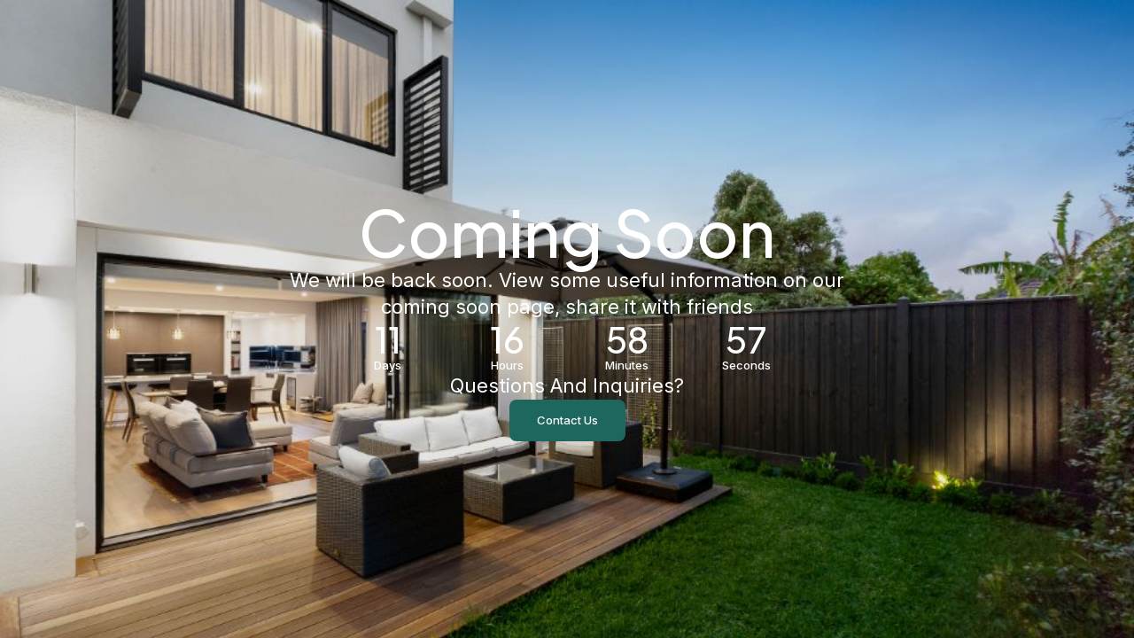

--- FILE ---
content_type: text/css
request_url: https://greengrassae.com/wp-content/uploads/elementor/css/post-9.css?ver=1699787061
body_size: 1098
content:
.elementor-kit-9{--e-global-color-primary:#1E1F1F;--e-global-color-secondary:#161717;--e-global-color-text:#303635;--e-global-color-accent:#1E675F;--e-global-color-f8eb523:#1C534D;--e-global-color-9edb705:#616161;--e-global-color-ab08009:#E0E0E0;--e-global-color-f6b31d6:#FFFFFF00;--e-global-color-6a53256:#E8F2F0;--e-global-color-9d6aead:#FFFFFF;--e-global-typography-primary-font-family:"Plus Jakarta Sans";--e-global-typography-primary-font-weight:500;--e-global-typography-primary-text-transform:none;--e-global-typography-primary-font-style:normal;--e-global-typography-secondary-font-family:"Inter";--e-global-typography-secondary-font-size:14px;--e-global-typography-secondary-font-weight:500;--e-global-typography-secondary-text-transform:capitalize;--e-global-typography-secondary-line-height:1.5em;--e-global-typography-secondary-letter-spacing:0px;--e-global-typography-text-font-family:"Inter";--e-global-typography-text-font-size:16px;--e-global-typography-text-font-weight:400;--e-global-typography-text-text-transform:none;--e-global-typography-text-font-style:normal;--e-global-typography-text-line-height:1.8em;--e-global-typography-accent-font-family:"Inter";--e-global-typography-accent-font-size:13px;--e-global-typography-accent-font-weight:500;--e-global-typography-accent-text-transform:capitalize;--e-global-typography-accent-line-height:1.2em;--e-global-typography-accent-letter-spacing:0px;--e-global-typography-42c829b-font-family:"Inter";--e-global-typography-42c829b-font-size:14px;--e-global-typography-42c829b-font-weight:400;--e-global-typography-42c829b-text-transform:uppercase;--e-global-typography-42c829b-line-height:14px;--e-global-typography-42c829b-letter-spacing:1px;--e-global-typography-e85353a-font-family:"Inter";--e-global-typography-e85353a-font-size:12px;--e-global-typography-e85353a-font-weight:400;--e-global-typography-e85353a-font-style:normal;--e-global-typography-e85353a-line-height:1.5em;--e-global-typography-d3247de-font-family:"Inter";--e-global-typography-d3247de-font-size:22px;--e-global-typography-d3247de-font-weight:400;--e-global-typography-d3247de-text-transform:none;--e-global-typography-d3247de-font-style:normal;--e-global-typography-d3247de-line-height:1.4em;--e-global-typography-bcd4267-font-family:"Plus Jakarta Sans";--e-global-typography-bcd4267-font-size:72px;--e-global-typography-bcd4267-font-weight:500;--e-global-typography-bcd4267-text-transform:none;--e-global-typography-bcd4267-line-height:1.1em;--e-global-typography-9bcc775-font-family:"Plus Jakarta Sans";--e-global-typography-9bcc775-font-size:40px;--e-global-typography-9bcc775-font-weight:500;--e-global-typography-9bcc775-text-transform:none;--e-global-typography-9bcc775-line-height:1.1em;--e-global-typography-06134a5-font-family:"Plus Jakarta Sans";--e-global-typography-06134a5-font-size:32px;--e-global-typography-06134a5-font-weight:500;--e-global-typography-06134a5-text-transform:none;--e-global-typography-06134a5-line-height:1.2em;--e-global-typography-4de5888-font-family:"Plus Jakarta Sans";--e-global-typography-4de5888-font-size:28px;--e-global-typography-4de5888-font-weight:500;--e-global-typography-4de5888-text-transform:none;--e-global-typography-4de5888-line-height:1.3em;--e-global-typography-4c57f03-font-family:"Plus Jakarta Sans";--e-global-typography-4c57f03-font-size:21px;--e-global-typography-4c57f03-font-weight:500;--e-global-typography-4c57f03-text-transform:none;--e-global-typography-4c57f03-line-height:1.4em;--e-global-typography-83dc89a-font-family:"Plus Jakarta Sans";--e-global-typography-83dc89a-font-size:16px;--e-global-typography-83dc89a-font-weight:500;--e-global-typography-83dc89a-text-transform:none;--e-global-typography-83dc89a-line-height:1.5em;color:var( --e-global-color-text );font-family:var( --e-global-typography-text-font-family ), Sans-serif;font-size:var( --e-global-typography-text-font-size );font-weight:var( --e-global-typography-text-font-weight );text-transform:var( --e-global-typography-text-text-transform );font-style:var( --e-global-typography-text-font-style );line-height:var( --e-global-typography-text-line-height );background-color:var( --e-global-color-9d6aead );}.elementor-kit-9 a{color:var( --e-global-color-accent );}.elementor-kit-9 h1{color:var( --e-global-color-primary );font-family:var( --e-global-typography-bcd4267-font-family ), Sans-serif;font-size:var( --e-global-typography-bcd4267-font-size );font-weight:var( --e-global-typography-bcd4267-font-weight );text-transform:var( --e-global-typography-bcd4267-text-transform );line-height:var( --e-global-typography-bcd4267-line-height );letter-spacing:var( --e-global-typography-bcd4267-letter-spacing );word-spacing:var( --e-global-typography-bcd4267-word-spacing );}.elementor-kit-9 h2{color:var( --e-global-color-primary );font-family:var( --e-global-typography-9bcc775-font-family ), Sans-serif;font-size:var( --e-global-typography-9bcc775-font-size );font-weight:var( --e-global-typography-9bcc775-font-weight );text-transform:var( --e-global-typography-9bcc775-text-transform );line-height:var( --e-global-typography-9bcc775-line-height );letter-spacing:var( --e-global-typography-9bcc775-letter-spacing );word-spacing:var( --e-global-typography-9bcc775-word-spacing );}.elementor-kit-9 h3{color:var( --e-global-color-primary );font-family:var( --e-global-typography-06134a5-font-family ), Sans-serif;font-size:var( --e-global-typography-06134a5-font-size );font-weight:var( --e-global-typography-06134a5-font-weight );text-transform:var( --e-global-typography-06134a5-text-transform );line-height:var( --e-global-typography-06134a5-line-height );letter-spacing:var( --e-global-typography-06134a5-letter-spacing );word-spacing:var( --e-global-typography-06134a5-word-spacing );}.elementor-kit-9 h4{color:var( --e-global-color-primary );font-family:var( --e-global-typography-4de5888-font-family ), Sans-serif;font-size:var( --e-global-typography-4de5888-font-size );font-weight:var( --e-global-typography-4de5888-font-weight );text-transform:var( --e-global-typography-4de5888-text-transform );line-height:var( --e-global-typography-4de5888-line-height );letter-spacing:var( --e-global-typography-4de5888-letter-spacing );word-spacing:var( --e-global-typography-4de5888-word-spacing );}.elementor-kit-9 h5{color:var( --e-global-color-primary );font-family:var( --e-global-typography-4c57f03-font-family ), Sans-serif;font-size:var( --e-global-typography-4c57f03-font-size );font-weight:var( --e-global-typography-4c57f03-font-weight );text-transform:var( --e-global-typography-4c57f03-text-transform );line-height:var( --e-global-typography-4c57f03-line-height );letter-spacing:var( --e-global-typography-4c57f03-letter-spacing );word-spacing:var( --e-global-typography-4c57f03-word-spacing );}.elementor-kit-9 h6{color:var( --e-global-color-primary );font-family:var( --e-global-typography-83dc89a-font-family ), Sans-serif;font-size:var( --e-global-typography-83dc89a-font-size );font-weight:var( --e-global-typography-83dc89a-font-weight );text-transform:var( --e-global-typography-83dc89a-text-transform );line-height:var( --e-global-typography-83dc89a-line-height );letter-spacing:var( --e-global-typography-83dc89a-letter-spacing );word-spacing:var( --e-global-typography-83dc89a-word-spacing );}.elementor-kit-9 button,.elementor-kit-9 input[type="button"],.elementor-kit-9 input[type="submit"],.elementor-kit-9 .elementor-button{font-family:var( --e-global-typography-accent-font-family ), Sans-serif;font-size:var( --e-global-typography-accent-font-size );font-weight:var( --e-global-typography-accent-font-weight );text-transform:var( --e-global-typography-accent-text-transform );line-height:var( --e-global-typography-accent-line-height );letter-spacing:var( --e-global-typography-accent-letter-spacing );color:var( --e-global-color-9d6aead );background-color:var( --e-global-color-accent );border-style:solid;border-width:1px 1px 1px 1px;border-color:var( --e-global-color-f6b31d6 );border-radius:8px 8px 8px 8px;}.elementor-kit-9 button:hover,.elementor-kit-9 button:focus,.elementor-kit-9 input[type="button"]:hover,.elementor-kit-9 input[type="button"]:focus,.elementor-kit-9 input[type="submit"]:hover,.elementor-kit-9 input[type="submit"]:focus,.elementor-kit-9 .elementor-button:hover,.elementor-kit-9 .elementor-button:focus{color:var( --e-global-color-9d6aead );background-color:var( --e-global-color-f8eb523 );border-style:solid;border-width:1px 1px 1px 1px;border-color:var( --e-global-color-f8eb523 );}.elementor-kit-9 img{border-radius:0px 0px 0px 0px;}.elementor-kit-9 label{font-family:var( --e-global-typography-text-font-family ), Sans-serif;font-size:var( --e-global-typography-text-font-size );font-weight:var( --e-global-typography-text-font-weight );text-transform:var( --e-global-typography-text-text-transform );font-style:var( --e-global-typography-text-font-style );line-height:var( --e-global-typography-text-line-height );}.elementor-kit-9 input:not([type="button"]):not([type="submit"]),.elementor-kit-9 textarea,.elementor-kit-9 .elementor-field-textual{font-family:var( --e-global-typography-text-font-family ), Sans-serif;font-size:var( --e-global-typography-text-font-size );font-weight:var( --e-global-typography-text-font-weight );text-transform:var( --e-global-typography-text-text-transform );font-style:var( --e-global-typography-text-font-style );line-height:var( --e-global-typography-text-line-height );color:var( --e-global-color-9edb705 );background-color:var( --e-global-color-6a53256 );border-style:solid;border-width:1px 1px 1px 1px;border-color:var( --e-global-color-f6b31d6 );border-radius:8px 8px 8px 8px;}.elementor-kit-9 input:focus:not([type="button"]):not([type="submit"]),.elementor-kit-9 textarea:focus,.elementor-kit-9 .elementor-field-textual:focus{color:var( --e-global-color-text );background-color:var( --e-global-color-6a53256 );box-shadow:0px 0px 10px 0px rgba(0, 0, 0, 0);border-style:solid;border-width:1px 1px 1px 1px;border-color:var( --e-global-color-accent );border-radius:8px 8px 8px 8px;}.elementor-section.elementor-section-boxed > .elementor-container{max-width:1280px;}.e-con{--container-max-width:1280px;--container-default-padding-block-start:2em;--container-default-padding-inline-end:2em;--container-default-padding-block-end:2em;--container-default-padding-inline-start:2em;}.elementor-widget:not(:last-child){margin-block-end:0px;}.elementor-element{--widgets-spacing:0px 0px;}{}h1.entry-title{display:var(--page-title-display);}.elementor-kit-9 e-page-transition{background-color:#FFBC7D;}@media(max-width:1024px){.elementor-kit-9{--e-global-typography-e85353a-font-size:12px;--e-global-typography-bcd4267-font-size:40px;--e-global-typography-9bcc775-font-size:38px;--e-global-typography-06134a5-font-size:28px;--e-global-typography-4de5888-font-size:21px;--e-global-typography-4c57f03-font-size:18px;--e-global-typography-83dc89a-font-size:14px;font-size:var( --e-global-typography-text-font-size );line-height:var( --e-global-typography-text-line-height );}.elementor-kit-9 h1{font-size:var( --e-global-typography-bcd4267-font-size );line-height:var( --e-global-typography-bcd4267-line-height );letter-spacing:var( --e-global-typography-bcd4267-letter-spacing );word-spacing:var( --e-global-typography-bcd4267-word-spacing );}.elementor-kit-9 h2{font-size:var( --e-global-typography-9bcc775-font-size );line-height:var( --e-global-typography-9bcc775-line-height );letter-spacing:var( --e-global-typography-9bcc775-letter-spacing );word-spacing:var( --e-global-typography-9bcc775-word-spacing );}.elementor-kit-9 h3{font-size:var( --e-global-typography-06134a5-font-size );line-height:var( --e-global-typography-06134a5-line-height );letter-spacing:var( --e-global-typography-06134a5-letter-spacing );word-spacing:var( --e-global-typography-06134a5-word-spacing );}.elementor-kit-9 h4{font-size:var( --e-global-typography-4de5888-font-size );line-height:var( --e-global-typography-4de5888-line-height );letter-spacing:var( --e-global-typography-4de5888-letter-spacing );word-spacing:var( --e-global-typography-4de5888-word-spacing );}.elementor-kit-9 h5{font-size:var( --e-global-typography-4c57f03-font-size );line-height:var( --e-global-typography-4c57f03-line-height );letter-spacing:var( --e-global-typography-4c57f03-letter-spacing );word-spacing:var( --e-global-typography-4c57f03-word-spacing );}.elementor-kit-9 h6{font-size:var( --e-global-typography-83dc89a-font-size );line-height:var( --e-global-typography-83dc89a-line-height );letter-spacing:var( --e-global-typography-83dc89a-letter-spacing );word-spacing:var( --e-global-typography-83dc89a-word-spacing );}.elementor-kit-9 button,.elementor-kit-9 input[type="button"],.elementor-kit-9 input[type="submit"],.elementor-kit-9 .elementor-button{font-size:var( --e-global-typography-accent-font-size );line-height:var( --e-global-typography-accent-line-height );letter-spacing:var( --e-global-typography-accent-letter-spacing );}.elementor-kit-9 label{font-size:var( --e-global-typography-text-font-size );line-height:var( --e-global-typography-text-line-height );}.elementor-kit-9 input:not([type="button"]):not([type="submit"]),.elementor-kit-9 textarea,.elementor-kit-9 .elementor-field-textual{font-size:var( --e-global-typography-text-font-size );line-height:var( --e-global-typography-text-line-height );}.elementor-section.elementor-section-boxed > .elementor-container{max-width:1024px;}.e-con{--container-max-width:1024px;}}@media(max-width:767px){.elementor-kit-9{--e-global-typography-secondary-font-size:14px;--e-global-typography-text-font-size:14px;--e-global-typography-accent-font-size:14px;--e-global-typography-42c829b-font-size:14px;--e-global-typography-e85353a-font-size:11px;--e-global-typography-d3247de-font-size:16px;--e-global-typography-bcd4267-font-size:32px;--e-global-typography-9bcc775-font-size:28px;--e-global-typography-06134a5-font-size:21px;--e-global-typography-4de5888-font-size:18px;--e-global-typography-4c57f03-font-size:16px;--e-global-typography-83dc89a-font-size:14px;font-size:var( --e-global-typography-text-font-size );line-height:var( --e-global-typography-text-line-height );}.elementor-kit-9 h1{font-size:var( --e-global-typography-bcd4267-font-size );line-height:var( --e-global-typography-bcd4267-line-height );letter-spacing:var( --e-global-typography-bcd4267-letter-spacing );word-spacing:var( --e-global-typography-bcd4267-word-spacing );}.elementor-kit-9 h2{font-size:var( --e-global-typography-9bcc775-font-size );line-height:var( --e-global-typography-9bcc775-line-height );letter-spacing:var( --e-global-typography-9bcc775-letter-spacing );word-spacing:var( --e-global-typography-9bcc775-word-spacing );}.elementor-kit-9 h3{font-size:var( --e-global-typography-06134a5-font-size );line-height:var( --e-global-typography-06134a5-line-height );letter-spacing:var( --e-global-typography-06134a5-letter-spacing );word-spacing:var( --e-global-typography-06134a5-word-spacing );}.elementor-kit-9 h4{font-size:var( --e-global-typography-4de5888-font-size );line-height:var( --e-global-typography-4de5888-line-height );letter-spacing:var( --e-global-typography-4de5888-letter-spacing );word-spacing:var( --e-global-typography-4de5888-word-spacing );}.elementor-kit-9 h5{font-size:var( --e-global-typography-4c57f03-font-size );line-height:var( --e-global-typography-4c57f03-line-height );letter-spacing:var( --e-global-typography-4c57f03-letter-spacing );word-spacing:var( --e-global-typography-4c57f03-word-spacing );}.elementor-kit-9 h6{font-size:var( --e-global-typography-83dc89a-font-size );line-height:var( --e-global-typography-83dc89a-line-height );letter-spacing:var( --e-global-typography-83dc89a-letter-spacing );word-spacing:var( --e-global-typography-83dc89a-word-spacing );}.elementor-kit-9 button,.elementor-kit-9 input[type="button"],.elementor-kit-9 input[type="submit"],.elementor-kit-9 .elementor-button{font-size:var( --e-global-typography-accent-font-size );line-height:var( --e-global-typography-accent-line-height );letter-spacing:var( --e-global-typography-accent-letter-spacing );}.elementor-kit-9 label{font-size:var( --e-global-typography-text-font-size );line-height:var( --e-global-typography-text-line-height );}.elementor-kit-9 input:not([type="button"]):not([type="submit"]),.elementor-kit-9 textarea,.elementor-kit-9 .elementor-field-textual{font-size:var( --e-global-typography-text-font-size );line-height:var( --e-global-typography-text-line-height );}.elementor-section.elementor-section-boxed > .elementor-container{max-width:767px;}.e-con{--container-max-width:767px;}}

--- FILE ---
content_type: text/css
request_url: https://greengrassae.com/wp-content/uploads/elementor/css/post-50.css?ver=1699837092
body_size: 749
content:
.elementor-50 .elementor-element.elementor-element-435e609a{--display:flex;--min-height:100vh;--flex-direction:column;--container-widget-width:calc( ( 1 - var( --container-widget-flex-grow ) ) * 100% );--container-widget-height:initial;--container-widget-flex-grow:0;--container-widget-align-self:initial;--justify-content:center;--align-items:center;--gap:24px 24px;--background-transition:0.3s;--overlay-opacity:0.63;--margin-block-start:0px;--margin-block-end:0px;--margin-inline-start:0px;--margin-inline-end:0px;--padding-block-start:0px;--padding-block-end:0px;--padding-inline-start:0px;--padding-inline-end:0px;}.elementor-50 .elementor-element.elementor-element-435e609a:not(.elementor-motion-effects-element-type-background), .elementor-50 .elementor-element.elementor-element-435e609a > .elementor-motion-effects-container > .elementor-motion-effects-layer{background-image:url("https://greengrassae.com/wp-content/uploads/2023/11/backyard-JAJ99YP-1.jpg");background-position:0px 0px;background-size:cover;}.elementor-50 .elementor-element.elementor-element-435e609a::before, .elementor-50 .elementor-element.elementor-element-435e609a > .elementor-background-video-container::before, .elementor-50 .elementor-element.elementor-element-435e609a > .e-con-inner > .elementor-background-video-container::before, .elementor-50 .elementor-element.elementor-element-435e609a > .elementor-background-slideshow::before, .elementor-50 .elementor-element.elementor-element-435e609a > .e-con-inner > .elementor-background-slideshow::before, .elementor-50 .elementor-element.elementor-element-435e609a > .elementor-motion-effects-container > .elementor-motion-effects-layer::before{--background-overlay:'';background-color:var( --e-global-color-primary );}.elementor-50 .elementor-element.elementor-element-435e609a, .elementor-50 .elementor-element.elementor-element-435e609a::before{--border-transition:0.3s;}.elementor-50 .elementor-element.elementor-element-1ad81008{text-align:center;}.elementor-50 .elementor-element.elementor-element-1ad81008 .elementor-heading-title{color:var( --e-global-color-9d6aead );font-family:var( --e-global-typography-bcd4267-font-family ), Sans-serif;font-size:var( --e-global-typography-bcd4267-font-size );font-weight:var( --e-global-typography-bcd4267-font-weight );text-transform:var( --e-global-typography-bcd4267-text-transform );line-height:var( --e-global-typography-bcd4267-line-height );letter-spacing:var( --e-global-typography-bcd4267-letter-spacing );word-spacing:var( --e-global-typography-bcd4267-word-spacing );}.elementor-50 .elementor-element.elementor-element-2fe4db51{text-align:center;width:var( --container-widget-width, 629px );max-width:629px;--container-widget-width:629px;--container-widget-flex-grow:0;}.elementor-50 .elementor-element.elementor-element-2fe4db51 .elementor-heading-title{color:var( --e-global-color-9d6aead );font-family:var( --e-global-typography-d3247de-font-family ), Sans-serif;font-size:var( --e-global-typography-d3247de-font-size );font-weight:var( --e-global-typography-d3247de-font-weight );text-transform:var( --e-global-typography-d3247de-text-transform );font-style:var( --e-global-typography-d3247de-font-style );line-height:var( --e-global-typography-d3247de-line-height );letter-spacing:var( --e-global-typography-d3247de-letter-spacing );word-spacing:var( --e-global-typography-d3247de-word-spacing );}.elementor-50 .elementor-element.elementor-element-1c085de1 .elementor-countdown-wrapper{max-width:60%;}.elementor-50 .elementor-element.elementor-element-1c085de1 .elementor-countdown-item{background-color:rgba(2, 1, 1, 0);padding:0px 0px 0px 0px;}body:not(.rtl) .elementor-50 .elementor-element.elementor-element-1c085de1 .elementor-countdown-item:not(:first-of-type){margin-left:calc( 0px/2 );}body:not(.rtl) .elementor-50 .elementor-element.elementor-element-1c085de1 .elementor-countdown-item:not(:last-of-type){margin-right:calc( 0px/2 );}body.rtl .elementor-50 .elementor-element.elementor-element-1c085de1 .elementor-countdown-item:not(:first-of-type){margin-right:calc( 0px/2 );}body.rtl .elementor-50 .elementor-element.elementor-element-1c085de1 .elementor-countdown-item:not(:last-of-type){margin-left:calc( 0px/2 );}.elementor-50 .elementor-element.elementor-element-1c085de1 .elementor-countdown-digits{color:var( --e-global-color-9d6aead );font-family:var( --e-global-typography-9bcc775-font-family ), Sans-serif;font-size:var( --e-global-typography-9bcc775-font-size );font-weight:var( --e-global-typography-9bcc775-font-weight );text-transform:var( --e-global-typography-9bcc775-text-transform );line-height:var( --e-global-typography-9bcc775-line-height );letter-spacing:var( --e-global-typography-9bcc775-letter-spacing );word-spacing:var( --e-global-typography-9bcc775-word-spacing );}.elementor-50 .elementor-element.elementor-element-1c085de1 .elementor-countdown-label{color:var( --e-global-color-9d6aead );font-family:var( --e-global-typography-accent-font-family ), Sans-serif;font-size:var( --e-global-typography-accent-font-size );font-weight:var( --e-global-typography-accent-font-weight );text-transform:var( --e-global-typography-accent-text-transform );line-height:var( --e-global-typography-accent-line-height );letter-spacing:var( --e-global-typography-accent-letter-spacing );}.elementor-50 .elementor-element.elementor-element-1c085de1{width:100%;max-width:100%;}.elementor-50 .elementor-element.elementor-element-2f8542d0{text-align:center;}.elementor-50 .elementor-element.elementor-element-2f8542d0 .elementor-heading-title{color:var( --e-global-color-9d6aead );font-family:var( --e-global-typography-d3247de-font-family ), Sans-serif;font-size:var( --e-global-typography-d3247de-font-size );font-weight:var( --e-global-typography-d3247de-font-weight );text-transform:var( --e-global-typography-d3247de-text-transform );font-style:var( --e-global-typography-d3247de-font-style );line-height:var( --e-global-typography-d3247de-line-height );letter-spacing:var( --e-global-typography-d3247de-letter-spacing );word-spacing:var( --e-global-typography-d3247de-word-spacing );}.elementor-50 .elementor-element.elementor-element-12efe007 .elementor-button{font-family:var( --e-global-typography-accent-font-family ), Sans-serif;font-size:var( --e-global-typography-accent-font-size );font-weight:var( --e-global-typography-accent-font-weight );text-transform:var( --e-global-typography-accent-text-transform );line-height:var( --e-global-typography-accent-line-height );letter-spacing:var( --e-global-typography-accent-letter-spacing );fill:var( --e-global-color-9d6aead );color:var( --e-global-color-9d6aead );background-color:var( --e-global-color-accent );}.elementor-50 .elementor-element.elementor-element-12efe007 .elementor-button:hover, .elementor-50 .elementor-element.elementor-element-12efe007 .elementor-button:focus{color:var( --e-global-color-9d6aead );background-color:var( --e-global-color-f8eb523 );}.elementor-50 .elementor-element.elementor-element-12efe007 .elementor-button:hover svg, .elementor-50 .elementor-element.elementor-element-12efe007 .elementor-button:focus svg{fill:var( --e-global-color-9d6aead );}@media(min-width:768px){.elementor-50 .elementor-element.elementor-element-435e609a{--content-width:900px;}}@media(max-width:1024px){.elementor-50 .elementor-element.elementor-element-435e609a{--min-height:100vh;}.elementor-50 .elementor-element.elementor-element-435e609a:not(.elementor-motion-effects-element-type-background), .elementor-50 .elementor-element.elementor-element-435e609a > .elementor-motion-effects-container > .elementor-motion-effects-layer{background-position:0px 0px;}.elementor-50 .elementor-element.elementor-element-1ad81008 .elementor-heading-title{font-size:var( --e-global-typography-bcd4267-font-size );line-height:var( --e-global-typography-bcd4267-line-height );letter-spacing:var( --e-global-typography-bcd4267-letter-spacing );word-spacing:var( --e-global-typography-bcd4267-word-spacing );}.elementor-50 .elementor-element.elementor-element-2fe4db51 .elementor-heading-title{font-size:var( --e-global-typography-d3247de-font-size );line-height:var( --e-global-typography-d3247de-line-height );letter-spacing:var( --e-global-typography-d3247de-letter-spacing );word-spacing:var( --e-global-typography-d3247de-word-spacing );}.elementor-50 .elementor-element.elementor-element-2fe4db51{--container-widget-width:50%;--container-widget-flex-grow:0;width:var( --container-widget-width, 50% );max-width:50%;}.elementor-50 .elementor-element.elementor-element-1c085de1 .elementor-countdown-digits{font-size:var( --e-global-typography-9bcc775-font-size );line-height:var( --e-global-typography-9bcc775-line-height );letter-spacing:var( --e-global-typography-9bcc775-letter-spacing );word-spacing:var( --e-global-typography-9bcc775-word-spacing );}.elementor-50 .elementor-element.elementor-element-1c085de1 .elementor-countdown-label{font-size:var( --e-global-typography-accent-font-size );line-height:var( --e-global-typography-accent-line-height );letter-spacing:var( --e-global-typography-accent-letter-spacing );}.elementor-50 .elementor-element.elementor-element-2f8542d0 .elementor-heading-title{font-size:var( --e-global-typography-d3247de-font-size );line-height:var( --e-global-typography-d3247de-line-height );letter-spacing:var( --e-global-typography-d3247de-letter-spacing );word-spacing:var( --e-global-typography-d3247de-word-spacing );}.elementor-50 .elementor-element.elementor-element-12efe007 .elementor-button{font-size:var( --e-global-typography-accent-font-size );line-height:var( --e-global-typography-accent-line-height );letter-spacing:var( --e-global-typography-accent-letter-spacing );}}@media(max-width:767px){.elementor-50 .elementor-element.elementor-element-435e609a:not(.elementor-motion-effects-element-type-background), .elementor-50 .elementor-element.elementor-element-435e609a > .elementor-motion-effects-container > .elementor-motion-effects-layer{background-position:bottom center;}.elementor-50 .elementor-element.elementor-element-435e609a{--margin-block-start:0px;--margin-block-end:0px;--margin-inline-start:0px;--margin-inline-end:0px;--padding-block-start:0px;--padding-block-end:0px;--padding-inline-start:30px;--padding-inline-end:30px;}.elementor-50 .elementor-element.elementor-element-1ad81008 .elementor-heading-title{font-size:var( --e-global-typography-bcd4267-font-size );line-height:var( --e-global-typography-bcd4267-line-height );letter-spacing:var( --e-global-typography-bcd4267-letter-spacing );word-spacing:var( --e-global-typography-bcd4267-word-spacing );}.elementor-50 .elementor-element.elementor-element-2fe4db51 .elementor-heading-title{font-size:var( --e-global-typography-d3247de-font-size );line-height:var( --e-global-typography-d3247de-line-height );letter-spacing:var( --e-global-typography-d3247de-letter-spacing );word-spacing:var( --e-global-typography-d3247de-word-spacing );}.elementor-50 .elementor-element.elementor-element-2fe4db51{--container-widget-width:100%;--container-widget-flex-grow:0;width:var( --container-widget-width, 100% );max-width:100%;}.elementor-50 .elementor-element.elementor-element-1c085de1 .elementor-countdown-wrapper{max-width:90%;}.elementor-50 .elementor-element.elementor-element-1c085de1 .elementor-countdown-item{padding:10px 10px 10px 10px;}.elementor-50 .elementor-element.elementor-element-1c085de1 .elementor-countdown-digits{font-size:var( --e-global-typography-9bcc775-font-size );line-height:var( --e-global-typography-9bcc775-line-height );letter-spacing:var( --e-global-typography-9bcc775-letter-spacing );word-spacing:var( --e-global-typography-9bcc775-word-spacing );}.elementor-50 .elementor-element.elementor-element-1c085de1 .elementor-countdown-label{font-size:var( --e-global-typography-accent-font-size );line-height:var( --e-global-typography-accent-line-height );letter-spacing:var( --e-global-typography-accent-letter-spacing );}.elementor-50 .elementor-element.elementor-element-1c085de1 > .elementor-widget-container{padding:0px 0px 0px 0px;}.elementor-50 .elementor-element.elementor-element-2f8542d0 .elementor-heading-title{font-size:var( --e-global-typography-d3247de-font-size );line-height:var( --e-global-typography-d3247de-line-height );letter-spacing:var( --e-global-typography-d3247de-letter-spacing );word-spacing:var( --e-global-typography-d3247de-word-spacing );}.elementor-50 .elementor-element.elementor-element-12efe007 .elementor-button{font-size:var( --e-global-typography-accent-font-size );line-height:var( --e-global-typography-accent-line-height );letter-spacing:var( --e-global-typography-accent-letter-spacing );}}

--- FILE ---
content_type: text/css
request_url: https://greengrassae.com/wp-content/uploads/elementor/css/post-20.css?ver=1699787061
body_size: 879
content:
.elementor-20 .elementor-element.elementor-element-7a62880c{--display:flex;--min-height:400px;--flex-direction:row;--container-widget-width:calc( ( 1 - var( --container-widget-flex-grow ) ) * 100% );--container-widget-height:100%;--container-widget-flex-grow:1;--container-widget-align-self:stretch;--align-items:flex-end;--gap:15px 15px;--background-transition:0.3s;--overlay-opacity:1;--border-radius:0px 0px 0px 0px;}.elementor-20 .elementor-element.elementor-element-7a62880c::before, .elementor-20 .elementor-element.elementor-element-7a62880c > .elementor-background-video-container::before, .elementor-20 .elementor-element.elementor-element-7a62880c > .e-con-inner > .elementor-background-video-container::before, .elementor-20 .elementor-element.elementor-element-7a62880c > .elementor-background-slideshow::before, .elementor-20 .elementor-element.elementor-element-7a62880c > .e-con-inner > .elementor-background-slideshow::before, .elementor-20 .elementor-element.elementor-element-7a62880c > .elementor-motion-effects-container > .elementor-motion-effects-layer::before{--background-overlay:'';}.elementor-20 .elementor-element.elementor-element-49e26503{--display:flex;--background-transition:0.3s;--padding-block-start:0px;--padding-block-end:0px;--padding-inline-start:0px;--padding-inline-end:0px;}.elementor-20 .elementor-element.elementor-element-2e5db298{--spacer-size:32px;width:var( --container-widget-width, 32px );max-width:32px;--container-widget-width:32px;--container-widget-flex-grow:0;top:0px;}body:not(.rtl) .elementor-20 .elementor-element.elementor-element-2e5db298{right:0px;}body.rtl .elementor-20 .elementor-element.elementor-element-2e5db298{left:0px;}.elementor-20 .elementor-element.elementor-element-bec78f2 img{width:100%;height:266px;object-fit:cover;object-position:center center;border-radius:8px 8px 8px 8px;}.elementor-20 .elementor-element.elementor-element-bec78f2 > .elementor-widget-container{margin:0px 0px 0px 0px;}.elementor-20 .elementor-element.elementor-element-587629e{--display:flex;--gap:16px 16px;--background-transition:0.3s;--padding-block-start:24px;--padding-block-end:0px;--padding-inline-start:0px;--padding-inline-end:0px;}.elementor-20 .elementor-element.elementor-element-587629e.e-con{--align-self:center;}.elementor-20 .elementor-element.elementor-element-3d9350c{text-align:center;width:var( --container-widget-width, 80% );max-width:80%;--container-widget-width:80%;--container-widget-flex-grow:0;}.elementor-20 .elementor-element.elementor-element-3d9350c .elementor-heading-title{color:var( --e-global-color-primary );font-family:var( --e-global-typography-4de5888-font-family ), Sans-serif;font-size:var( --e-global-typography-4de5888-font-size );font-weight:var( --e-global-typography-4de5888-font-weight );text-transform:var( --e-global-typography-4de5888-text-transform );line-height:var( --e-global-typography-4de5888-line-height );letter-spacing:var( --e-global-typography-4de5888-letter-spacing );word-spacing:var( --e-global-typography-4de5888-word-spacing );}.elementor-20 .elementor-element.elementor-element-3d9350c > .elementor-widget-container{margin:0px 0px 0px 0px;}.elementor-20 .elementor-element.elementor-element-3d9350c.elementor-element{--align-self:center;}.elementor-20 .elementor-element.elementor-element-11944154{text-align:center;color:var( --e-global-color-text );font-family:var( --e-global-typography-text-font-family ), Sans-serif;font-size:var( --e-global-typography-text-font-size );font-weight:var( --e-global-typography-text-font-weight );text-transform:var( --e-global-typography-text-text-transform );font-style:var( --e-global-typography-text-font-style );line-height:var( --e-global-typography-text-line-height );}.elementor-20 .elementor-element.elementor-element-505b5e2e .elementor-field-group{padding-right:calc( 20px/2 );padding-left:calc( 20px/2 );margin-bottom:16px;}.elementor-20 .elementor-element.elementor-element-505b5e2e .elementor-form-fields-wrapper{margin-left:calc( -20px/2 );margin-right:calc( -20px/2 );margin-bottom:-16px;}.elementor-20 .elementor-element.elementor-element-505b5e2e .elementor-field-group.recaptcha_v3-bottomleft, .elementor-20 .elementor-element.elementor-element-505b5e2e .elementor-field-group.recaptcha_v3-bottomright{margin-bottom:0;}body.rtl .elementor-20 .elementor-element.elementor-element-505b5e2e .elementor-labels-inline .elementor-field-group > label{padding-left:0px;}body:not(.rtl) .elementor-20 .elementor-element.elementor-element-505b5e2e .elementor-labels-inline .elementor-field-group > label{padding-right:0px;}body .elementor-20 .elementor-element.elementor-element-505b5e2e .elementor-labels-above .elementor-field-group > label{padding-bottom:0px;}.elementor-20 .elementor-element.elementor-element-505b5e2e .elementor-field-type-html{padding-bottom:0px;}.elementor-20 .elementor-element.elementor-element-505b5e2e .elementor-field-group .elementor-field{color:var( --e-global-color-text );}.elementor-20 .elementor-element.elementor-element-505b5e2e .elementor-field-group:not(.elementor-field-type-upload) .elementor-field:not(.elementor-select-wrapper){background-color:var( --e-global-color-9d6aead );}.elementor-20 .elementor-element.elementor-element-505b5e2e .elementor-field-group .elementor-select-wrapper select{background-color:var( --e-global-color-9d6aead );}.elementor-20 .elementor-element.elementor-element-505b5e2e{--e-form-steps-indicators-spacing:20px;--e-form-steps-indicator-padding:30px;--e-form-steps-indicator-inactive-secondary-color:#ffffff;--e-form-steps-indicator-active-secondary-color:#ffffff;--e-form-steps-indicator-completed-secondary-color:#ffffff;--e-form-steps-divider-width:1px;--e-form-steps-divider-gap:10px;width:100%;max-width:100%;}.elementor-20 .elementor-element.elementor-element-505b5e2e > .elementor-widget-container{margin:0px 0px 0px 0px;padding:0px 0px 0px 0px;}.elementor-20 .elementor-element.elementor-element-505b5e2e.elementor-element{--align-self:center;}#elementor-popup-modal-20 .dialog-message{width:640px;height:auto;}#elementor-popup-modal-20{justify-content:center;align-items:center;pointer-events:all;background-color:rgba(0,0,0,.8);}#elementor-popup-modal-20 .dialog-close-button{display:flex;top:2%;font-size:16px;}#elementor-popup-modal-20 .dialog-widget-content{background-color:var( --e-global-color-6a53256 );border-radius:8px 8px 8px 8px;box-shadow:2px 8px 23px 3px rgba(0,0,0,0.2);}body:not(.rtl) #elementor-popup-modal-20 .dialog-close-button{right:2%;}body.rtl #elementor-popup-modal-20 .dialog-close-button{left:2%;}@media(max-width:1024px){.elementor-20 .elementor-element.elementor-element-587629e.e-con{--align-self:center;}.elementor-20 .elementor-element.elementor-element-3d9350c .elementor-heading-title{font-size:var( --e-global-typography-4de5888-font-size );line-height:var( --e-global-typography-4de5888-line-height );letter-spacing:var( --e-global-typography-4de5888-letter-spacing );word-spacing:var( --e-global-typography-4de5888-word-spacing );}.elementor-20 .elementor-element.elementor-element-3d9350c{width:100%;max-width:100%;}.elementor-20 .elementor-element.elementor-element-11944154{font-size:var( --e-global-typography-text-font-size );line-height:var( --e-global-typography-text-line-height );}.elementor-20 .elementor-element.elementor-element-505b5e2e{width:100%;max-width:100%;}}@media(min-width:768px){.elementor-20 .elementor-element.elementor-element-587629e{--width:93%;}}@media(max-width:1024px) and (min-width:768px){.elementor-20 .elementor-element.elementor-element-587629e{--width:82%;}}@media(max-width:767px){.elementor-20 .elementor-element.elementor-element-7a62880c{--min-height:0px;--padding-block-start:24px;--padding-block-end:24px;--padding-inline-start:24px;--padding-inline-end:24px;}.elementor-20 .elementor-element.elementor-element-bec78f2 img{height:215px;object-fit:cover;}.elementor-20 .elementor-element.elementor-element-587629e{--width:100%;--padding-block-start:24px;--padding-block-end:16px;--padding-inline-start:0px;--padding-inline-end:0px;}.elementor-20 .elementor-element.elementor-element-3d9350c .elementor-heading-title{font-size:var( --e-global-typography-4de5888-font-size );line-height:var( --e-global-typography-4de5888-line-height );letter-spacing:var( --e-global-typography-4de5888-letter-spacing );word-spacing:var( --e-global-typography-4de5888-word-spacing );}.elementor-20 .elementor-element.elementor-element-3d9350c > .elementor-widget-container{margin:0px 0px 0px 0px;}.elementor-20 .elementor-element.elementor-element-11944154{font-size:var( --e-global-typography-text-font-size );line-height:var( --e-global-typography-text-line-height );}#elementor-popup-modal-20 .dialog-message{width:310px;}}